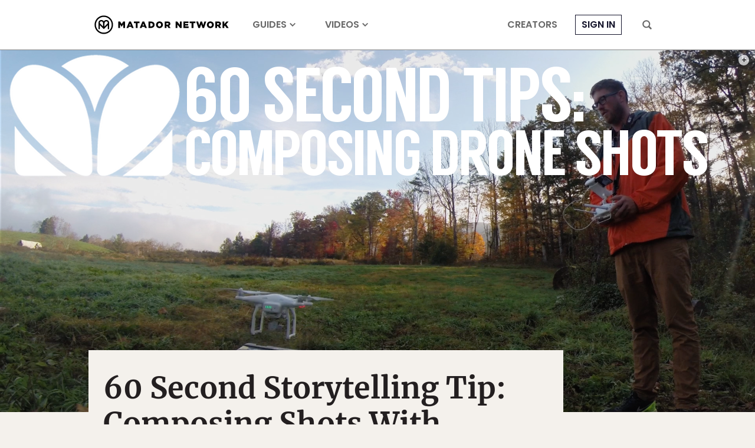

--- FILE ---
content_type: text/html; charset=utf-8
request_url: https://www.google.com/recaptcha/api2/aframe
body_size: 269
content:
<!DOCTYPE HTML><html><head><meta http-equiv="content-type" content="text/html; charset=UTF-8"></head><body><script nonce="WoFkR9_fDU7S3l4oOBLZCQ">/** Anti-fraud and anti-abuse applications only. See google.com/recaptcha */ try{var clients={'sodar':'https://pagead2.googlesyndication.com/pagead/sodar?'};window.addEventListener("message",function(a){try{if(a.source===window.parent){var b=JSON.parse(a.data);var c=clients[b['id']];if(c){var d=document.createElement('img');d.src=c+b['params']+'&rc='+(localStorage.getItem("rc::a")?sessionStorage.getItem("rc::b"):"");window.document.body.appendChild(d);sessionStorage.setItem("rc::e",parseInt(sessionStorage.getItem("rc::e")||0)+1);localStorage.setItem("rc::h",'1768891556679');}}}catch(b){}});window.parent.postMessage("_grecaptcha_ready", "*");}catch(b){}</script></body></html>

--- FILE ---
content_type: application/javascript
request_url: https://prism.app-us1.com/?a=90963874&u=https%3A%2F%2Fmatadornetwork.com%2Fnotebook%2F60-second-tips-composing-drone-shots%2F
body_size: 123
content:
window.visitorGlobalObject=window.visitorGlobalObject||window.prismGlobalObject;window.visitorGlobalObject.setVisitorId('326ccdac-d782-4da1-b331-3baf1a928250', '90963874');window.visitorGlobalObject.setWhitelistedServices('tracking', '90963874');